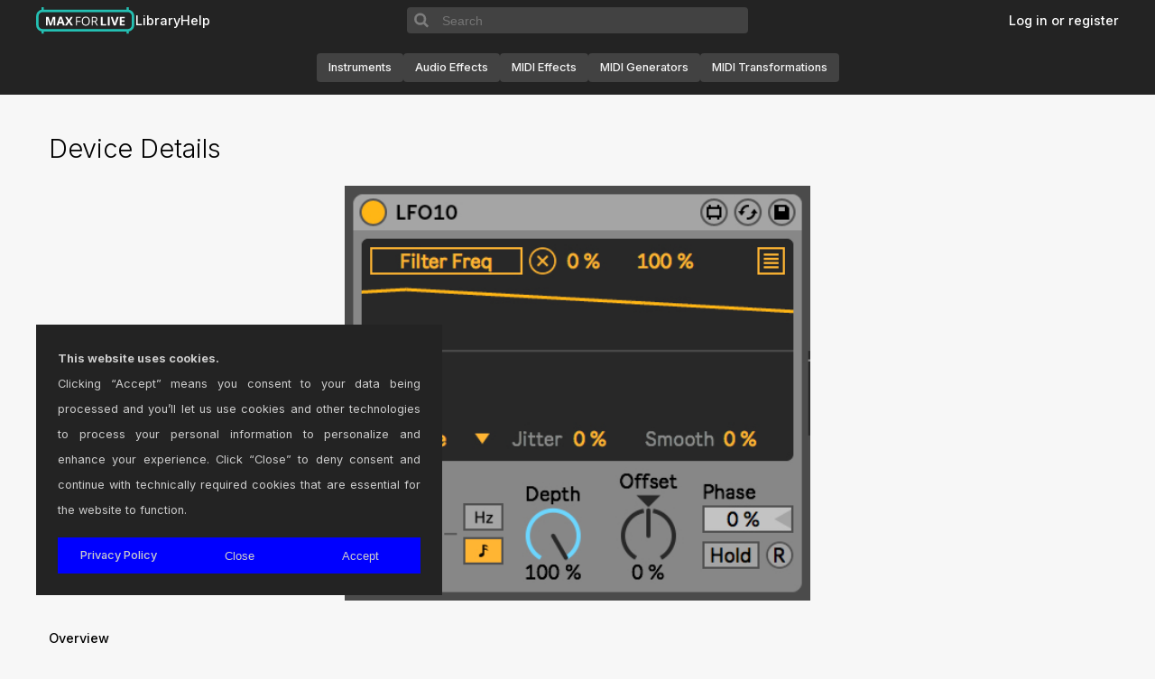

--- FILE ---
content_type: text/html; charset=UTF-8
request_url: https://maxforlive.com/library/device.php?id=4551
body_size: 5708
content:

<!DOCTYPE html>

<head>
    <title></title>
    <meta charset="UTF-8" />
    <meta name="description" content="The Free Library of Max for Live Devices" />
    <meta name="keywords" content="Ableton, Cycling 74, Max, Max/MSP, Max for Live" />
    <meta name="viewport" content="width=device-width, initial-scale=1.0">
    <link rel="icon" type="image/png" href="/favicon.png" />
    <link rel="stylesheet" href="https://cdnjs.cloudflare.com/ajax/libs/font-awesome/6.5.2/css/all.min.css" integrity="sha512-SnH5WK+bZxgPHs44uWIX+LLJAJ9/2PkPKZ5QiAj6Ta86w+fsb2TkcmfRyVX3pBnMFcV7oQPJkl9QevSCWr3W6A==" crossorigin="anonymous" referrerpolicy="no-referrer" />
    <link rel="stylesheet" href="/css/styles.css?v=1.0.1" />
    <script type='text/javascript' src="/global.js"></script>
</head>

<body>
    <!-- HEADER -->
    <header>
    <!-- <div class="divider"></div> -->
    <div class="wide-internal-header">
        <div class="header-top">
            <nav>
                <ul class='header-navigation-start'>
                    <li><a href="/index.php" id="headertitle">Max for Live</a></li>
                    <li><a href="/library/index.php">Library</a></li>
                    <li><a href="/help.php">Help</a></li>
                                    </ul>
            </nav>

            <form class='search-form' name="form1" method="get" action="/library/index.php" enctype="multipart/form-data">
                <input type="hidden" name="by" value="any">
                <button class='search-icon-container'>
                    <svg viewbox="0 0 15 15" xmlns="http://www.w3.org/2000/svg">
                        <path fill-rule="evenodd" clip-rule="evenodd" d="M10 6.5C10 8.433 8.433 10 6.5 10C4.567 10 3 8.433 3 6.5C3 4.567 4.567 3 6.5 3C8.433 3 10 4.567 10 6.5ZM9.30884 10.0159C8.53901 10.6318 7.56251 11 6.5 11C4.01472 11 2 8.98528 2 6.5C2 4.01472 4.01472 2 6.5 2C8.98528 2 11 4.01472 11 6.5C11 7.56251 10.6318 8.53901 10.0159 9.30884L12.8536 12.1464L12.1464 12.8536L9.30884 10.0159Z" fill="black"/>
                    </svg>
                </button>
                <input type="text" placeholder="Search" name="q" size="40">	
            </form>
            
            <nav>
                <ul class='header-navigation-end'>
                                    <li><a href="/login.php" class="">Log in or register</a></li>
                                </ul>
            </nav>      
        </div>

        <nav class="category-navigation">
            <a class='device-type-pill' href="/library/index.php?type=instrument" class="thumb">Instruments</a>
            <a class='device-type-pill' href="/library/index.php?type=audio" class="thumb">Audio Effects</a>
            <a class='device-type-pill' href="/library/index.php?type=midi" class="thumb">MIDI Effects</a>
            <a class='device-type-pill' href="/library/index.php?type=midi-generators" class="thumb">MIDI Generators</a>
            <a class='device-type-pill' href="/library/index.php?type=midi-transformations" class="thumb">MIDI Transformations</a>
        </nav>
    </div>

    <div class="narrow-internal-header">
        <div class="top-row">
            <a href="/index.php" id="headertitle">Max for Live</a>
            <input type="checkbox" id='header-toggle' style="display:none">
            <label for="header-toggle" class='header-hamburger'>
                <svg class='icon icon-hamburger' width="30px" height="30px" viewBox="0 0 24 24" fill="none" xmlns="http://www.w3.org/2000/svg">
                    <path d="M4 18L20 18"  />
                    <path d="M4 12L20 12"  />
                    <path d="M4 6L20 6" />
                </svg>
                <svg class="icon icon-x" width="24px" height="24px" viewBox="0 0 24 24" fill="none" xmlns="http://www.w3.org/2000/svg">
                    <path d="M4 4L20 20"  />
                    <path d="M20 4L4 20"  />
                </svg>
            </label>
        </div>

        <form id='searchbar' class='search-form' name="form1" method="get" action="/library/index.php" enctype="multipart/form-data">
            <input type="hidden" name="by" value="any">
            <button class='search-icon-container'>
                <svg viewbox="0 0 15 15" xmlns="http://www.w3.org/2000/svg">
                    <path fill-rule="evenodd" clip-rule="evenodd" d="M10 6.5C10 8.433 8.433 10 6.5 10C4.567 10 3 8.433 3 6.5C3 4.567 4.567 3 6.5 3C8.433 3 10 4.567 10 6.5ZM9.30884 10.0159C8.53901 10.6318 7.56251 11 6.5 11C4.01472 11 2 8.98528 2 6.5C2 4.01472 4.01472 2 6.5 2C8.98528 2 11 4.01472 11 6.5C11 7.56251 10.6318 8.53901 10.0159 9.30884L12.8536 12.1464L12.1464 12.8536L9.30884 10.0159Z" fill="black"/>
                </svg>
            </button>
            <input type="text" placeholder="Search" name="q" size="40">	
        </form>

        <nav class="category-navigation">
            <div class="categories">
                <a class='device-type-pill' href="/library/index.php?type=audio" class="thumb">Audio Effects</a>
                <a class='device-type-pill' href="/library/index.php?type=instrument" class="thumb">Instruments</a>
                <a class='device-type-pill' href="/library/index.php?type=midi" class="thumb">MIDI Effects</a>
                <a class='device-type-pill' href="/library/index.php?type=midi-generators" class="thumb">MIDI Generators</a>
                <a class='device-type-pill' href="/library/index.php?type=midi-transformations" class="thumb">MIDI Transformations</a>
            </div>
        </nav>

        <div class="narrow-divider"></div>

        <nav class='user-interactions'>
            <ul>
                <li><a href="/library/index.php?tag=all">Library</a></li>
                <li><a href="/help.php">Help</a></li>

                                <li><a href="/login.php" class="">Log in or register</a></li>
                            </ul>
        </nav>  
    </div>
</header>

<script>
    const hamburger = document.querySelector('.header-hamburger');
    const narrowContainer = document.querySelector('.narrow-internal-header');
    const headerToggle = document.getElementById('header-toggle');

    const updateHeaderExpansion = () => {
        if (headerToggle.checked) {
            document.body.classList.add('no-scroll');
        } else {
            document.body.classList.remove('no-scroll');
        }
        
        const narrowInternalHeader = document.querySelector('.narrow-internal-header');
        narrowInternalHeader.style.height = headerToggle.checked ? '100vh' : 'auto';
        Array.from(narrowInternalHeader.children).forEach(child => {
            if (!Array.from(child.classList).includes('top-row')) {
                child.style.visibility = headerToggle.checked ? 'visible' : 'hidden'
                child.style.display =  headerToggle.checked ? 'flex' : 'none'
            }
        });
    }

    headerToggle.addEventListener('change', updateHeaderExpansion);

    window.addEventListener('resize', () => {
        if (window.innerWidth >= 1100) {
            headerToggle.checked = false
            document.body.classList.remove('no-scroll')
        } else {
            updateHeaderExpansion()
        }
    });


</script>

<style>
    .no-scroll {
        overflow: hidden;
        height: 100%;
    }

    .header-hamburger .icon-x {
        display: none;
    }

    #header-toggle:checked ~ .header-hamburger .icon-hamburger {
        display: none;
    }

    #header-toggle:checked ~ .header-hamburger .icon-x {
        display: block;
    }

    .header-hamburger {
        background: none;
        border: none;
        outline: none;
    }

    .header-hamburger:hover {
        cursor: pointer;
    }

    .header-hamburger svg path {
        stroke: white;
        stroke-width: 2;
        stroke-linecap: round
    }

    header {
        position: sticky;
        top: 0;
        z-index: 99;
        align-items: center;
        width: 100%;
        margin-bottom: 1em;
        background-color: #232323;
        display: flex;
        flex-direction: column;
    }

    header .wide-internal-header {
        display: flex;
        flex-direction: column;
        width: 100%;
        max-width: 100%;
        margin: 0 auto;
        padding-left: 1em;
        padding-right: 1em;
    }

    header .narrow-internal-header {
        position: relative;
        width: 100%;
        display: none;
        visibility: hidden;
        flex-direction: column;
        gap: 1em;
        padding: 1em;
    }

    header .narrow-internal-header :not(.top-row):not(.narrow-divider) {
        max-width: 386px;
    }

    .narrow-internal-header .top-row {
        display: flex;
        flex-direction: row;
        justify-content: space-between;
        align-items: center;
    }

    .narrow-internal-header .top-row svg {
        vertical-align: middle;
    }

    .narrow-internal-header .search-form {
        margin-top: 4em;
        margin-bottom: 1em;
    }

    .narrow-internal-header .user-interactions a {
        color: white;
        font-size: 0.8rem;
    }
    
    .category-navigation {
        display: flex;
        flex-wrap: wrap;
        flex-direction: row;
        justify-content: center;
        align-items: center;
        gap: 12px;
        width: 100%;
        height: 60px;
    }

    .device-type-pill {
        display: flex;
        background-color: #424242;
        border-radius: 0.25rem;
        font-size: 0.75rem;
        height: 30px;
        padding: 1rem 0.8125rem !important;
        justify-content: center;
        align-items: center;
    }

    .categories {
        display: flex;
        flex-direction: row;
        flex-wrap: wrap;
        gap: 1em;
    }

    @media screen and (max-width: 1100px) {
        header {
            position: sticky;
            z-index: 4;
        }

        header .wide-internal-header {
            display: none;
            visibility: hidden;
        }

        header .narrow-internal-header {
            display: flex;
            visibility: visible;
        }

        .category-navigation {
            flex-direction: column;
            height: auto;
            justify-content: flex-start;
            align-items: flex-start;
            padding-top: 1em;
        }
    }

    .category-navigation a{
        color: #f5f5f5 !important;
        font-size: 0.8rem !important;
    }
    .header-notice-wrapper {
        display: flex;
        background-color: #FBFFA7;
        color: #000000;
        width: 100%;
        margin: 0;
    }

    .header-notice {
        margin: 0 auto;
        max-width: 1200px;
        width: 100%;
        font-size: 0.75rem;
        font-weight: 500;
        padding: 0 1em;
        align-self: center;
        justify-self: center;
        text-align: center;
    }

    .header-notice a {
        color: #FF5F00;
    }

    .divider {
        position: absolute;
        top: 60px;
        height: 1px;
        border-bottom: 1px solid #303030;
        width: 100%;
    }

    .header-top {
        display: flex;
        flex-direction: row;
        justify-content: space-between;
        align-items: center;
        width: 100%;
        max-width: 1200px;
        margin: 0 auto;
        padding: 0;
        white-space: nowrap;
        background-color: #232323;
    }

    .header-top nav {
        flex-grow: 1;
        max-height: 60px;
        flex-basis: 0;
    }

    .header-top a, .header-top a:hover, .header-top a:visited, .header-top a:active {
        font-size: 0.9rem;
        color: #ffffff !important;
    }

    .header-top ul {
        height: 45px;
    }

    .header-navigation-start, .header-navigation-end {
        display: flex;
        list-style: none;
        gap: 1.5em;
        margin: 0;

    }

    .wide-internal-header .header-navigation-start {
        flex-direction: row;
        justify-content: flex-start;
    }

    .wide-internal-header .header-navigation-end {
        flex-direction: row;
        justify-content: flex-end;
    }

    .narrow-internal-header .header-navigation-start {
        flex-direction: column;
    }

    .narrow-internal-header .narrow-divider {
        height: 1px;
        border-bottom: 1px solid #303030;
        width: 100%;
        padding-top: 2em;
    }

    .header-navigation li {
        margin-bottom: 0em;
    }

    #headertitle {
        background-image: url(/images/m4l-web-icon.svg);
        background-size: contain;
        background-repeat: no-repeat;
        display: block;
        /* margin: 0 auto; */
        text-indent: -9999px;
        width: 110px;
        height: 30px;
    }

    .search-form {
        padding: 0;
        margin: 0;
        height: 1.8em;
        display: flex;
        flex-direction: row;
        align-items: center;
        font-size: 1rem;
    }

    .search-form input {
        height: 100%;
        width: 100%;
        border: none;
        outline: none;
        padding: 0 0.5em;
        color: #f5f5f5;
        background-color: #424242;
        border-top-right-radius: 0.25rem;
        border-bottom-right-radius: 0.25rem;
    }

    .search-form input:hover {
        color: #f5f5f5;
        background-color: #424242;
    }

    .search-icon-container {
        border-top-left-radius: 0.25rem;
        border-bottom-left-radius: 0.25rem;
        display: flex;
        align-items: center;
        justify-content: center;
        height: 100%;
        width: 34px;
        background: #424242;
        outline: none;
        border: none;
    }

    .search-icon-container svg {
        height: 100%;
        width: 100%;
        fill: none;
        stroke: #7D7D7D;
    }

    .search-icon-container:hover {
        cursor: pointer;
    }

    .narrow-internal-header > *:not(.top-row) {
        visibility: hidden;
        display: none;
    }
</style>
    <div class='central-area'>
        <!-- CONTENT -->
        <main id="page">
            <h1>Device Details</h1>



<!-- IMG Start--->
<div class='device-img-container'>
   <a href="/images/screenshots/?ss=Screen Shot 2018-02-10 at 7.06.02 PM.jpg&id=4551">
      <img
      onerror="this.onerror=null; this.src='/images/noDeviceScreenshot.png'; this.parentNode.href='/images/noDeviceScreenshot.png';"
      src="/images/screenshots/?ss=Screen Shot 2018-02-10 at 7.06.02 PM.jpg&id=4551" 
      >
   </a>
</div>
<br class="clearboth"/>
<!-- IMG End--->

<!-- Start Post -->
<h2>Overview</h2>
<table width="100%" cellpadding="8" cellspacing="2" border="0">
   <tr valign="top">
      <td bgcolor="#EFEEEE" width="20%" align="right">Name | Version:</td>
      <td bgcolor="#EFEEEE">LFO10 1.0</td>
   </tr>
   <tr>
      <td bgcolor="#EFEEEE" width="20%" align="right">Author:</td>
      <td bgcolor="#EFEEEE"><a href="/profile/user/Lokua">Lokua</a></td>
   </tr>
   <tr>
      <td bgcolor="#EFEEEE" width="20%" align="right">Device Type:</td>
      <td bgcolor="#EFEEEE">Audio Effect</td>
   </tr>
   <tr valign="top">
      <td bgcolor="#EFEEEE" width="20%" align="right">Description:</td>
      <td bgcolor="#EFEEEE">This is a fork of the LFO device included in Ableton 10 Suite version 10.0.1. The included LFO has incorrect output for synced LFO rate of 16 bars and 32 bars, hence LFO10.<br />
<br />
This fork adds those entries, as well as all intermediary bar counts from 3 - 32, so you can have an LFO repeat every 17 bars, for example.<br />
<br />
Hopefully an update in the near future will make up for the missing 16 and 32 values, however, I doubt they&#039;d add 24 bars, 11 bars etc, which is something I value a lot.</td>
      
   </tr>
</table>
      
<br class="clearboth" />
<h2>Details</h2>
<table width="100%" cellpadding="8" cellspacing="2" border="0">
   <tr>
      <td bgcolor="#EFEEEE" width="20%" align="right">Live Version Used:</td>
      <td bgcolor="#EFEEEE">10.0.1</td>
   </tr>
   <tr>
      <td bgcolor="#EFEEEE" width="20%" align="right">Max Version Used:</td>
      <td bgcolor="#EFEEEE">7.3.4</td>
   </tr>
   <tr>
      <td bgcolor="#EFEEEE" width="20%" align="right">Date Added:</td>
      <td bgcolor="#EFEEEE">Feb 11 2018 01:08:56</td>
   </tr>
   <tr>
      <td bgcolor="#EFEEEE" width="20%" align="right">Date Last Updated:</td>
      <td bgcolor="#EFEEEE">No Updates</td>
   </tr>
   <tr>
      <td bgcolor="#EFEEEE" width="20%" align="right">Downloads:</td>
      <td bgcolor="#EFEEEE">3319</td>
   </tr>

<!-- Device URL -->
<!-- License -->
<tr>
   <td bgcolor="#EFEEEE" width="20%" align="right">
      <a href="http://creativecommons.org/about/licenses/" target="_new">&#9432;</a> License:</td>
   <td bgcolor="#EFEEEE">None</td>
</tr>

<!-- Device Rating -->
      <tr>
         <td bgcolor="#EFEEEE">
            Average Rating
                        <br/>
            <h4><a href="/login.php">Log in to rate this device</a></h4>
         </td>
         <td bgcolor="#EFEEEE">
            -n/a-   
         </td>
      </tr>
</table>


<br class="clearboth" />    
      
   
   <h2>Files</h2>
   <table width="100%" cellpadding="8" cellspacing="2" border="0">
      <tr>
         <td bgcolor="#EFEEEE" width="20%" align="right">Device File:</td>
         <td bgcolor="#EFEEEE">
            LFO10.amxd         </td>
      </tr>
      <tr>
         <td bgcolor="#EFEEEE" align="center">&nbsp;</td>
         <td bgcolor="#EFEEEE" align="right">
            <form name="login" method="post" action="/download.php">
            <input type="hidden" name="id" value="4551" />
            <input class="button" type="submit" name="submit" value="Download Device" />
            </form>
         </td>
      </tr>
   </table>




<br class="clearboth" />

<!-- End Post -->
<br class="clearboth" />
<a name="Comments"></a><h2>Comments</h2>
         <div class="comments">
         <div class='device-comment'>Indeed! thanx a lot man </div>
         <div class="postMeta">
         Posted on February 11 2018 by <a href="/profile/user/akninganng">akninganng</a> | 
         <a href="mailto:info@maxforlive.com?subject=maxforlive.com Inappropriate Comment&body=Inappropriate comment for device: /library/device.php?id=4551#11219">Report Issue</a>
         </div></div>
         <div class="comments">
         <div class='device-comment'>Something else that bothers me about the Ableton included LFO is that the rate knob behavior of beat synced mode is opposite of the behavior in hertz mode.  That is: in hertz mode, if you turn the knob left the LFO slows down and if you turn it right it speeds up.  However, in beat mode, the behavior is reversed and turning the knob left speeds it up.<br />
<br />
Do you think there is a way to flip the values of the beat sync rate knob in your fork?</div>
         <div class="postMeta">
         Posted on February 12 2018 by <a href="/profile/user/gburks">gburks</a> | 
         <a href="mailto:info@maxforlive.com?subject=maxforlive.com Inappropriate Comment&body=Inappropriate comment for device: /library/device.php?id=4551#11227">Report Issue</a>
         </div></div>
         <div class="comments">
         <div class='device-comment'>Sorry for late @gburks. That&#039;s pretty standard behavior of all the LFOs in live (external and those baked into the various synths). Out of curiosity I tried to make the live.dial&#039;s range go from 40. to 0., but the dial does not support reverse ranges like that. You could route the output of the rate knob into a [!- 40.] object to get that behavior, but the value displayed on the knob would be incorrect. A hack would be to hide the value on the knob, take the value out of the [!- 40.] object and route that to a comment object and include that in presentation mode. All of that is a little too hacky in my opinion to include in this fork, but can be done without too much effort.</div>
         <div class="postMeta">
         Posted on March 03 2018 by <a href="/profile/user/Lokua">Lokua</a> | 
         <a href="mailto:info@maxforlive.com?subject=maxforlive.com Inappropriate Comment&body=Inappropriate comment for device: /library/device.php?id=4551#11311">Report Issue</a>
         </div></div><a name="LastComments"></a><p><a href="/login.php">Login</a> to comment on this device.</p>

<a href="/library/index.php?tag=all">Browse the full library</a>

        </main>
    </div>

    <!-- FOOTER -->
    <footer>
  <nav>
    <ul class="footer-navigation">
      <li><a href="https://cycling74.com">&copy; 2026 Cycling '74</a></li>
      <li><a href="/terms.php">Terms and Conditions</a></li>
      <li><a href="/privacy-policy.php">Privacy Policy</a></li>
      <li><a href="https://ableton.com">Go to Ableton.com</a></li>
    </ul>
  </nav>
</footer>

<style>

:root {
  --footer-height: 45px;
}

footer {
  width: 100%;
  padding: 0;
  height: var(--footer-height);
}

footer nav {
  max-width: 1200px;
  padding: 0;
  margin: 0 auto;
  height: var(--footer-height);
  display: grid;
  place-content: center;
}

footer, footer nav {
  background-color: #232323;
}

.footer-navigation {
  display: flex;
  flex-direction: row;
  justify-content: center;
  gap: 2em;
  margin: 0;
  padding: 0;
}

.footer-navigation a {
  font-size: 0.8rem;
  color: #ffffff !important;
}

.footer-navigation li {
  margin-bottom: 0em;
}

@media screen and (max-width: 768px) {
  footer nav {
    height: auto;
  }
  .footer-navigation {
    flex-direction: column;
    gap: 1em;
  }
}

</style></body>

<div id="cookie-consent">
    <div class="cookie-consent-desc">
        <strong>This website uses cookies.</strong>
        <br />
        Clicking “Accept” means you consent to your data being processed and you’ll let us use cookies and other technologies to process your personal information to personalize and enhance your experience.
        Click “Close” to deny consent and continue with technically required cookies that are essential for the website to function.
    </div>
    <div class="cookie-consent-actions">
        <a href="/privacy-policy.php">Privacy Policy</a>
        <button id='cookie-consent-close'>Close</button>
        <button id='cookie-consent-accept'>Accept</button>
    </div>
</div>
</html>

